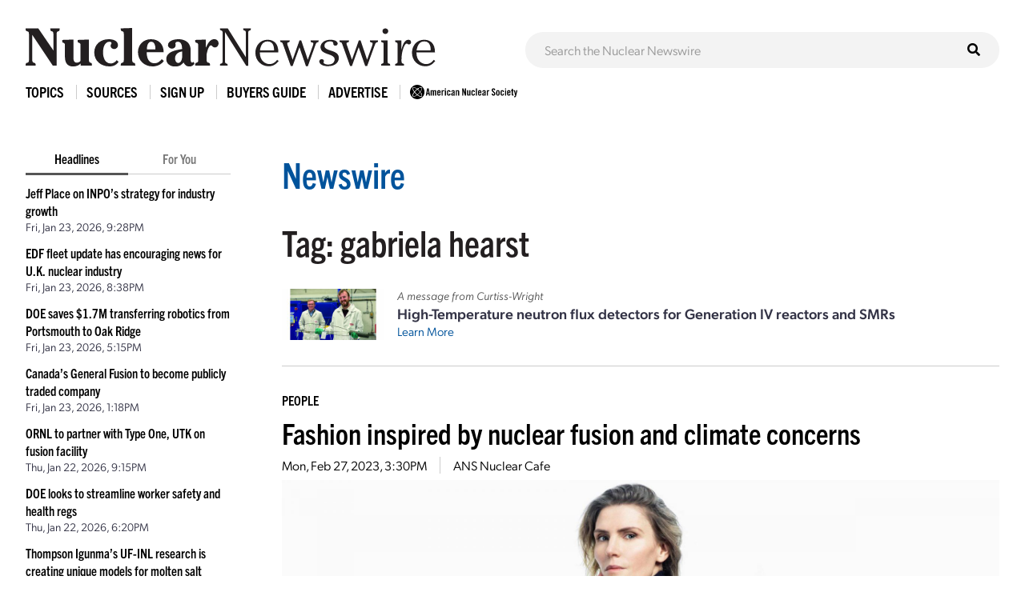

--- FILE ---
content_type: text/javascript;charset=UTF-8
request_url: https://www.ans.org/ad/js/s-1/
body_size: 436
content:
function ans_ads_17692925181604(){ads=[{"1":"<a href=\"https:\/\/www.ans.org\/ad\/goto-s1:a914:i1010\/\" target=\"_blank\" rel=\"noopener\"><img src=\"https:\/\/www.ans.org\/ad\/src-s1:a914:i1010\/\" alt=\"\" width=\"970\" height=\"90\" class=\"ans_ad_leaderboard (970px)\"><\/a>","2":"<a href=\"https:\/\/www.ans.org\/ad\/goto-s1:a914:i1011\/\" target=\"_blank\" rel=\"noopener\"><img src=\"https:\/\/www.ans.org\/ad\/src-s1:a914:i1011\/\" alt=\"\" width=\"300\" height=\"250\" class=\"ans_ad_rectangle\"><\/a>"}];for (var i in ads){for (var j in ads[i]){var c=document.getElementById("ans_ad_s1_z"+j.toString()+"_"+i.toString());if (c){c.innerHTML=ads[i][j];}}}}if ((document.readyState==="interactive")||(document.readyState==="complete")){ans_ads_17692925181604();}else {document.addEventListener("DOMContentLoaded",function(e){ans_ads_17692925181604();});}

--- FILE ---
content_type: image/svg+xml
request_url: https://cdn.ans.org/site/i/social/instagram.svg
body_size: 3584
content:
<?xml version="1.0" encoding="UTF-8"?>
<svg width="20px" height="21px" viewBox="0 0 20 21" version="1.1" xmlns="http://www.w3.org/2000/svg" xmlns:xlink="http://www.w3.org/1999/xlink">
    <!-- Generator: Sketch 57.1 (83088) - https://sketch.com -->
    <title>instagram</title>
    <desc>Created with Sketch.</desc>
    <g id="Symbols" stroke="none" stroke-width="1" fill="none" fill-rule="evenodd">
        <g id="Footer" transform="translate(-1157.000000, -478.000000)" fill="#FFFFFF">
            <g id="instagram">
                <g transform="translate(0.000000, 226.000000)">
                    <path d="M1170.97958,252 L1171.20496,252.004254 C1174.34625,252.123029 1176.8797,254.714038 1176.99584,257.926698 L1177,258.157206 L1177,266.842794 L1176.99584,267.073302 C1176.8797,270.285962 1174.34625,272.876971 1171.20496,272.995746 L1170.97958,273 L1163.02042,273 L1162.79504,272.995746 C1159.65375,272.876971 1157.1203,270.285962 1157.00416,267.073302 L1157,266.842794 L1157,258.157206 L1157.00416,257.926698 C1157.1203,254.714038 1159.65375,252.123029 1162.79504,252.004254 L1163.02042,252 L1170.97958,252 Z M1170.97958,254.223289 L1163.02042,254.223289 L1162.82283,254.228417 C1160.85926,254.33057 1159.27883,255.94634 1159.17892,257.955065 L1159.1739,258.157206 L1159.1739,266.842794 C1159.1739,268.94426 1160.79381,270.666024 1162.82283,270.771583 L1163.02042,270.776711 L1170.97958,270.776711 L1171.17717,270.771583 C1173.14074,270.66943 1174.72117,269.05366 1174.82108,267.044935 L1174.8261,266.842794 L1174.8261,258.157206 L1174.82108,257.955065 C1174.71783,255.879383 1173.03373,254.223289 1170.97958,254.223289 Z M1166.95683,256.635614 L1167.03898,256.637673 L1167.34632,256.65279 C1168.8675,256.757382 1170.15374,257.296051 1171.09705,258.223529 L1171.28111,258.414196 L1171.45664,258.61616 C1172.24975,259.57788 1172.67773,260.806295 1172.70475,262.199874 L1172.70439,262.500988 L1172.69163,262.790731 C1172.60138,264.136852 1172.08325,265.394527 1171.21062,266.38497 L1171.01823,266.593053 L1170.82552,266.782882 C1169.84403,267.706015 1168.59813,268.23723 1167.26752,268.300026 L1167.00032,268.306316 L1166.7818,268.302096 C1163.81079,268.187158 1161.41442,265.738674 1161.2993,262.700293 L1161.29496,262.471336 L1161.30154,262.192196 C1161.3715,260.706683 1161.99688,259.279781 1163.04233,258.24221 C1164.0239,257.26738 1165.27445,256.707802 1166.60711,256.641663 L1166.87468,256.635037 L1166.95683,256.635614 Z M1166.96102,259.353855 L1166.87919,259.353196 L1166.67914,259.360479 C1166.01581,259.408918 1165.39078,259.697766 1164.89408,260.191377 L1164.89408,260.191377 L1164.7498,260.344775 C1164.24066,260.924401 1163.9521,261.687902 1163.9521,262.471336 C1163.9521,264.189871 1165.31932,265.588817 1167.00032,265.588817 L1167.00032,265.588817 L1167.17808,265.583575 C1168.76563,265.489627 1170.01187,264.143957 1170.0479,262.441683 L1170.0479,262.441683 L1170.04877,262.293439 C1170.0419,261.683773 1169.90323,260.884286 1169.34239,260.271769 L1169.34239,260.271769 L1169.21664,260.14488 C1168.69256,259.655364 1167.91737,259.383051 1166.96102,259.353855 L1166.96102,259.353855 Z M1172.39061,255.682199 L1172.51599,255.688673 C1173.09318,255.748613 1173.55294,256.217865 1173.61168,256.80905 L1173.61802,256.937494 L1173.61168,257.065837 C1173.55294,257.65665 1173.09318,258.126887 1172.51599,258.186959 L1172.39061,258.193448 L1172.26513,258.186959 C1171.64625,258.122596 1171.1632,257.587381 1171.1632,256.937494 C1171.1632,256.243622 1171.7128,255.682199 1172.39061,255.682199 Z"></path>
                </g>
            </g>
        </g>
    </g>
</svg>

--- FILE ---
content_type: text/javascript;charset=UTF-8
request_url: https://www.ans.org/ad/js/s-11/c-1/
body_size: 404
content:
function ans_ads_17692925182177(){ads=[{"5":"<a href=\"https:\/\/www.ans.org\/ad\/goto-s11:a847:i939\/\" target=\"_blank\" rel=\"noopener\"><img src=\"https:\/\/www.ans.org\/ad\/src-s11:a847:i939\/\" alt=\"\" width=\"728\" height=\"90\" class=\"ans_ad_leaderboard (728px)\"><\/a>"}];for (var i in ads){for (var j in ads[i]){var c=document.getElementById("ans_ad_s11_z"+j.toString()+"_"+i.toString());if (c){c.innerHTML=ads[i][j];}}}}if ((document.readyState==="interactive")||(document.readyState==="complete")){ans_ads_17692925182177();}else {document.addEventListener("DOMContentLoaded",function(e){ans_ads_17692925182177();});}

--- FILE ---
content_type: text/javascript;charset=UTF-8
request_url: https://www.ans.org/ad/js/s-3/?_=1769292518533
body_size: 394
content:
function ans_ads_17692925194603(){ads=[{"3":"<a href=\"https:\/\/www.ans.org\/ad\/goto-s3:a525:i588\/\" target=\"_blank\" rel=\"noopener\"><img src=\"https:\/\/www.ans.org\/ad\/src-s3:a525:i588\/\" alt=\"\" width=\"160\" height=\"600\" class=\"ans_ad_skyscraper\"><\/a>"}];for (var i in ads){for (var j in ads[i]){var c=document.getElementById("ans_ad_s3_z"+j.toString()+"_"+i.toString());if (c){c.innerHTML=ads[i][j];}}}}if ((document.readyState==="interactive")||(document.readyState==="complete")){ans_ads_17692925194603();}else {document.addEventListener("DOMContentLoaded",function(e){ans_ads_17692925194603();});}